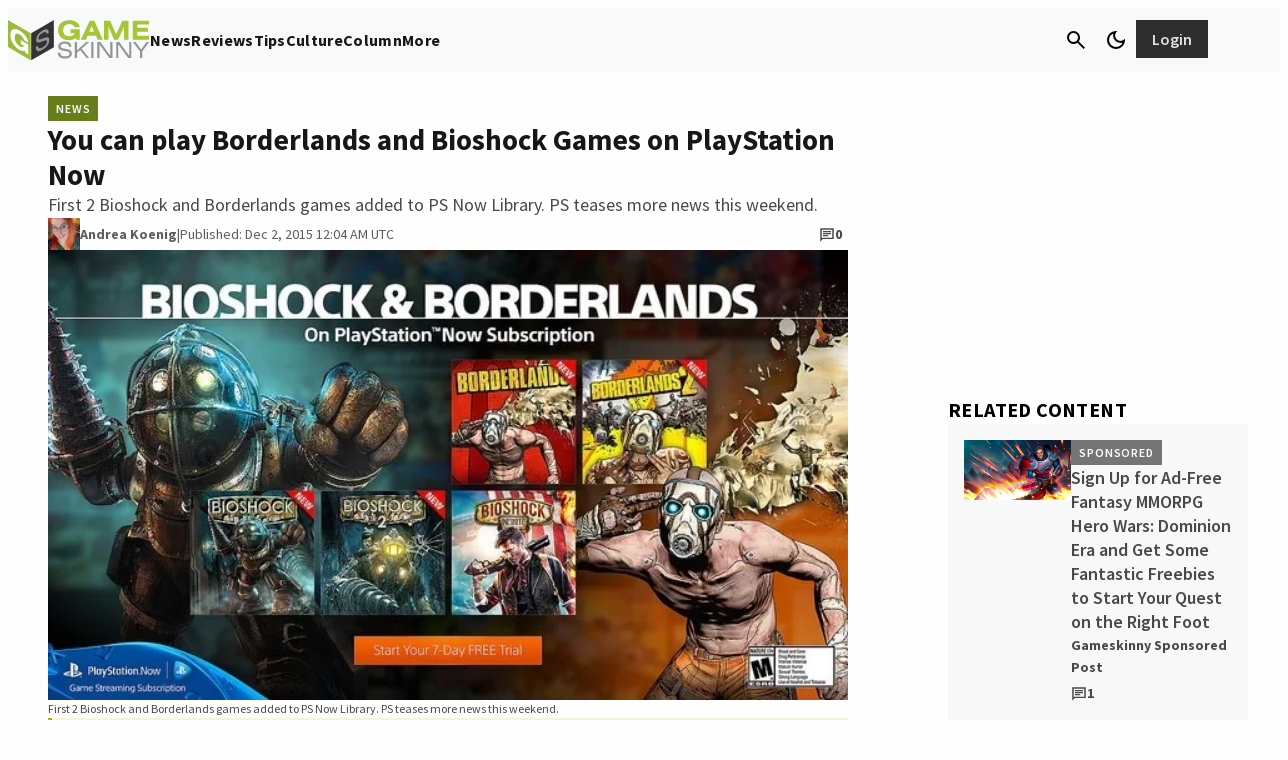

--- FILE ---
content_type: application/javascript
request_url: https://www.gameskinny.com/wp-json/navy/v1/tag?pid=A-6154B898BBD8E7536A775AC9-19&environment=production&disableServices=null
body_size: 8764
content:
!(function(M,_name){M[_name]=M[_name]||function F(){(F.q=F.q||[]).push(arguments)},M[_name].v=M[_name].v||2,M[_name].s="3";!(function(M,F,o){M[decodeURI(decodeURI('%5f%255f%25%36%31%256%34%25%36%64%256%39%25%372%2561%256c%255%66g%25%36%35%74C%6f%256%65%257%33%25%365%256e%2574%46%6f%257%32%25%347%25%354M'))]=function(F){function K(M,o){F((function(M,F){const o=M&&M.purpose&&M.purpose.consents||{};return{adConsentGranted:F||!!o[1],adUserData:F||!!o[7],adPersonalization:F||!!o[3],analyticsConsentGranted:F||!!o[1],personalizationConsentGranted:F||!!o[5],functionalityConsentGranted:F||!1,securityConsentGranted:F||!0}})(M,!o))}M[_name](o,"cmp.loaded",(function(F){F&&F.tcData&&F.tcData.gdprApplies?(F.consentKnown&&K(F.tcData,!0),M[_name](o,"cmp.updated",(function(M){K(M.tcData,!0)}))):K({},!1)}))}})(window,0,"after");})(window,decodeURI(decodeURI('%61%25%36%34%6d%69%72%2561l')));!(function(M,F,o,K,T,d,J,H,x,Z,X,C,u,a,z,t,O,w,q,D,L,k,G,m,b){function j(o,d){navigator.onLine&&D&&(D=!1,(d=(function(M,F,o){if(!t)return!1;for(F=(M=t.getEntriesByType("resource")).length;o=M[--F];)if(!o.deliveryType&&o.transferSize>300&&o.fetchStart>O)return!0;return!1})())||(b=8),!L&&q&&(b=16),!L&&!d||(function(o,d,J){if(!/bot|spider|headlesschrome|java\//i.test(navigator.userAgent||"")&&(new(function(){o=(function h(e,t,r,n){if(!e||(function e(r,n,i,o){for(o=0;r&&o<r.length;o+=2)o>0&&(r[o+1]||[]).unshift(i),i=(n=t[r[o]])&&n(e,r[o+1]||[]);return i})(e))return r.apply(this,n||[])}([0,[[[1,[[[2,[[4,["%25%361%25%36%34m%62%256%35%25%36e%2565f%69ts"],3,[""]]]]]]]]]],[function c(e,t){for(var r=t[0]&&t[0].length>0,n=0;r&&n<t[0].length;n++)r=e(t[0][n]);return r},function c(e,t){for(var r=t[0]&&t[0].length>0,n=0;r&&n<t[0].length;n++)r=e(t[0][n]);return r},function a(e,t){return!e(t[0])},function u(e,t,r,n){return r=t[0]||"",(n=t[1]||"")?-1!==r.indexOf(n):!!r},function f(e,t,r){return(r=(document.cookie||"").match(new RegExp("(^|;\\s*)"+decodeURI(decodeURI(t[0]))+"\\s*=\\s*([^;]+)")))?r[2]:void 0}],function(d,c,e,f,i,m,y){e=d.createElement("div");e.innerHTML="<div class=\"DCDOr\"><div class=\"eRIqgq a__s1p0xe8r-0\"><div class=\"lmmqeT a__s1p0xe8r-0\"><div display=\"inline-block\" class=\"hCVVKD\"><img src=\"[data-uri]\" class=\"hgqALM\"><\/img><\/div><div class=\"kpReD\"><h3 class=\"kMGqeO\">Disable Your Adblocker<\/h3><div class=\"eFEjHN\">We use ads to keep our content free. To access our site, disable your adblocker.<\/div><button data-4mx3q-0 data-m7nefg4zab=\"https://my.ge%74ad%6di%72a%6c.com/instructions\" class=\"ipdxMt a__s1p0xe8r-1\">Disable my adblocker<\/button><\/div><\/div><\/div><div class=\"ddIumf\"><span class=\"bRORkN\">Need help? <a href=\"https://%67e%74a%64mira%6c.typeform.com/to/s8M2nY5H\" target=\"_blank\" class=\"izqWcg\">Contact support<\/a><\/span><span class=\"bRORkN\">|<\/span><span class=\"bRORkN\"><a href=\"https://%67%65%74%61dmi%72%61%6c.com/pb/\" target=\"_blank\" class=\"izqWcg\">We're using <img src=\"https://pubimgs.net/412d3631353442383938424244384537353336413737354143392d3139_logo.svg\" class=\"ggJJaU\"><\/img><\/a><\/span><\/div><\/div>";f=["click",function(e){var t=e.currentTarget.getAttribute("data-m7nefg4zab"),r=e.currentTarget.parentElement,n=document.createElement("iframe");n.src=t,n.style="margin: 36px 0;outline: 0;border: 0;width: 100%;height: 400px;",r.replaceWith(n);var i=function(e){var t=e.data,o=t.goBack,c=t.blockerDisabled;o?(n.replaceWith(r),window.removeEventListener("message",i)):c&&window.location.reload()};window.addEventListener("message",i)}];for (i=0;i<f.length;i+=2){(m=e.querySelector('[data-4mx3q-'+i+']'))&&m.addEventListener(f[i],f[i+1])}y=d.createElement("style");y[c](d.createTextNode(".DCDOr{all:initial;position:fixed;top:0;right:0;bottom:0;left:0;font-family:Arial;overflow:auto;background-color:rgba(255,255,255,1);z-index:2147483647;}.DCDOr .a__s1p0xe8r-0{width:100%;height:100%;margin:0 auto;}.DCDOr .a__s1p0xe8r-1{cursor:pointer;border:none;font-weight:700;}.eRIqgq{max-width:740px;position:relative;}.lmmqeT{box-sizing:border-box;display:-webkit-box;display:-webkit-flex;display:-ms-flexbox;display:flex;-webkit-flex-direction:row;-ms-flex-direction:row;flex-direction:row;-webkit-align-items:center;-webkit-box-align:center;-ms-flex-align:center;align-items:center;-webkit-box-pack:center;-webkit-justify-content:center;-ms-flex-pack:center;justify-content:center;}.kpReD{display:inline-block;max-width:350px;width:100%;margin-left:48px;padding-left:48px;border-left:1px solid #121e401f;color:rgba(59,71,107,1);}.ddIumf{position:fixed;bottom:0;height:40px;width:100%;text-align:center;line-height:40px;font-size:13px;color:rgba(153,153,153,1);background-color:rgba(153,153,153,0.4);}.hCVVKD{display:inline-block;}.hgqALM{max-width:150px;max-height:150px;}.ggJJaU{height:15px;vertical-align:middle;}.kMGqeO{box-sizing:border-box;text-align:left;margin:0 0 5px;font-size:24px;line-height:28px;font-weight:500;}.eFEjHN{box-sizing:border-box;text-align:left;margin:0 0 15px;font-size:14px;line-height:22px;}.bRORkN{display:inline-block;margin-right:5px;line-height:40px;}.izqWcg{-webkit-text-decoration:none;text-decoration:none;color:rgba(153,153,153,1);}.ipdxMt{width:100%;height:33px;background-color:rgba(131,158,27,1);color:rgba(255,255,255,1);border-radius:3px;margin-bottom:24px;}"));d.body[c](y);d.body[c](e);window[decodeURI(decodeURI('_a%25%364m%2553%74at%256%39%25%36%33%25%345n%256%37%25%361g%256%35%255%32%65n%256%34%25%36%35r%2565d'))]=!0;return {"candidates":[{"batchID":"645be0566171a9d57b5e5030","candidateID":"645be0566171a9d57b5e502f","groups":["purpose:failsafe"],"payload":{"name":"Failsafe"},"payloadType":"template","simpleCriteria":{},"triggers":[{"type":"adblockerDisabled"}],"tsUpdated":1745429741.88}]}},[document,"appendChild"]))}),!Z++)){d=F.sessionStorage;try{J=JSON.parse(d[K(K(X))]).slice(-4)}catch(H){J=[]}J.push([T(),{p:""+F.location,r:""+M.referrer,cs:o,t:1,fc:b}]),d[K(K(X))]=JSON.stringify(J)}})())}t=F.performance,q=F.fetch,u=K(K('ad%25%36%64ir%25%361%25%36c')),a=K(K('a%64%25%36d%2572%25%36%63%4c%6f%25%36%31%2564%25%365%64')),D=!q,(function B(K,d,Z,X,G,m){function b(){F[a]&&o(z),m||F[u]&&F[u].a&&"function"==typeof F[u].a.ready||l()}function l(M){Z&&G.removeChild(Z),o(z),M&&!1===M.isTrusted||d>=4?(F.setTimeout(j,L!==undefined||D?0:Math.max(4e3-(T()-w),Math.max(2e3-((t&&t.now())-O),0))),D=!0):B(d<2?K:C,++d)}(m=K===C)&&3===d&&q(K).then((function(M){M.ok?M.text().then((function(M){M.includes(a)?o(z):l({})}),(function(M){l({})})):l({})}),(function(M){l({})})),Z=M.createElement(J),X=M[x](J)[0],G=X.parentNode,Z.async=1,Z.src=K,1==d&&q&&(w=T(),q((function(o,K,T,d,J,H,Z,X){for(K=(o=M[x]("link")).length,d=(F.origin||"").length||1;d&&(T=o[--K]);)if(J=(T.href||"").substring(0,d),Z=0===(T.type||"").indexOf("image/"),X="icon"===T.rel||(T.rel||"").indexOf(" icon")>=0,(Z||X)&&("/"===J[0]||J===F.origin)&&(H=T.href,Z&&X))return T.href;return H||"/favicon.ico"})(),{mode:"no-cors",credentials:"omit",cache:"no-cache"}).then((function(){L=!0,j()}),(function(M){L=!1}))),k=0,1===d&&k?k(Z,(function(M){M||b()})):Z[H]&&(z=F.setTimeout(b,m?3e4:6e3),Z[H]("error",l),Z[H]("load",b)),G.insertBefore(Z,X)})("https://inventorycache.com/static/o186k7gjyimb_j246vwdrud9k2kusz-prod.js",0),O=t&&t.now()})(document,window,clearTimeout,decodeURI,Date.now,0,"script","addEventListener","getElementsByTagName",0,'%2561%256%36%73%2576i%25%37%33i%25%374s',"https://succeedscene.com/webads/v1.js");;
!(function(M,F,o,K,T){function d(K,T){try{d=M.localStorage,(K=JSON.parse(d[decodeURI(decodeURI('%67%65%74%25%34%39t%65m'))](o)).lgk||[])&&(T=M[F].pubads())&&K.forEach((function(M){M&&M[0]&&T.setTargeting(M[0],M[1]||"")}))}catch(J){}var d}try{(T=M[F]=M[F]||{}).cmd=T.cmd||[],typeof T.pubads===K?d():typeof T.cmd.unshift===K?T.cmd.unshift(d):T.cmd.push(d)}catch(J){}})(window,decodeURI(decodeURI('g%6f%256fg%25%36ce%25%37%34a%256%37')),"_a"+decodeURI(decodeURI("%25%351%25530%253%32%254%64%25%35%34%25%35%35%25%330%2551%25%36a%25675%25%34%66E%4aC%25%35%32%2544h%25%346%25%34e%25%37%61%255%35%25%37%61%254e%25%36%62E%25%33%33Nz%25%35%36%42%51%7a%25%36b%25%374%25%34dTk")),"function");;
;!(function(M,F,o,K,T){function d(){for(var M=[],o=0;o<arguments.length;o++)M.push(arguments[o]);if(!M.length)return T;"ping"===M[0]?M[2]({gdprAppliesGlobally:!!F[decodeURI(decodeURI('_%5f%256%33%6d%25%37%30G%25%36%34%70%25%37%32%25%34%31p%2570%6c%256%39%25%365%73%25%34%37%25%36%63%25%36f%25%36%32%61%6cl%79'))],cmpLoaded:!1,cmpStatus:"stub"}):M.length>0&&T.push(M)}function J(M){if(M&&M.data&&M.source){var K,T=M.source,d="__tcfapiCall",J="string"==typeof M.data&&M.data.indexOf(d)>=0;(K=J?((function(M){try{return JSON.parse(M)}catch(F){}})(M.data)||{})[d]:(M.data||{})[d])&&F[o](K.command,K.version,(function(M,F){var o={__tcfapiReturn:{returnValue:M,success:F,callId:K.callId}};T&&T.postMessage(J?JSON.stringify(o):o,"*")}),K.parameter)}}!(function H(){if(!F.frames[K]){var o=M.body;if(o){var T=M.createElement("iframe");T.style.display="none",T.name=K,o.appendChild(T)}else F.setTimeout(H,5)}})(),d.v=1,"function"!=typeof F[o]&&(F[o]=F[o]||d,F.addEventListener?F.addEventListener("message",J,!1):F.attachEvent&&F.attachEvent("onmessage",J))})(document,window,"__tcfapi","__tcfapiLocator",[]);;;!(function(M,F,o,K,T,d,J,H,x,Z,X){function C(){for(var M=[],F=arguments.length,o=0;o<F;o++)M.push(arguments[o]);var K,T=M[1],d=typeof T===J,H=M[2],C={gppVersion:"1.1",cmpStatus:"stub",cmpDisplayStatus:"hidden",signalStatus:"not ready",supportedAPIs:["7:usnat"].reduce((function(M,F){return F&&M.push(F),M}),[]),cmpId:9,sectionList:[],applicableSections:[0],gppString:"",parsedSections:{}};function u(M){d&&T(M,!0)}switch(M[0]){case"ping":return u(C);case"queue":return x;case"events":return Z;case"addEventListener":return d&&(K=++X,Z.push({id:K,callback:T,parameter:H})),u({eventName:"listenerRegistered",listenerId:K,data:!0,pingData:C});case"removeEventListener":for(K=!1,o=0;o<Z.length;o++)if(Z[o].id===H){Z.splice(o,1),K=!0;break}return u(K);case"hasSection":case"getSection":case"getField":return u(null);default:return void x.push(M)}}C.v=2,typeof F[o]!==J&&(F[o]=F[o]||C,F[H]&&F[H]("message",(function(M,K){var J="string"==typeof M.data;(K=J?((function(M){try{return JSON.parse(M)}catch(F){}})(M.data)||{})[T]:(M.data||{})[T])&&F[o](K.command,(function(F,o){var T={__gppReturn:{returnValue:F,success:o,callId:K.callId}};M.source.postMessage(J?JSON.stringify(T):T,"*")}),d in K?K[d]:null,K.version||1)}),!1),(function u(){if(!F.frames[K]){var o=M.body;if(o){var T=M.createElement("iframe");T.style.display="none",T.name=K,o.appendChild(T)}else F.setTimeout(u,5)}})())})(document,window,"__gpp","__gppLocator","__gppCall","parameter","function","addEventListener",[],[],0);

--- FILE ---
content_type: image/svg+xml
request_url: https://www.gameskinny.com/wp-content/images/GameSkinny%20-%20stacked%20logo.svg
body_size: 1090
content:
<?xml version="1.0" encoding="UTF-8"?><svg id="Layer_1" xmlns="http://www.w3.org/2000/svg" viewBox="0 0 616.44 173.3"><defs><style>.cls-1{fill:#fff;}.cls-2{fill:#a7c539;}.cls-3{fill:#939598;}.cls-4{fill:#99ba3c;}.cls-5{fill:#343333;}</style></defs><path class="cls-2" d="m266.08,86.97c-13.16,0-24.73-3.98-32.66-10.21-10.44-8.16-15.31-18.94-15.31-32.89,0-25.96,18.94-43.09,49.1-43.09,25.97,0,43.66,12.82,46.04,30.5h-22.34c-3.74-9.18-11.57-13.72-23.7-13.72-16.33,0-26.53,9.98-26.53,26.31s10.2,26.2,26.53,26.2c11.45,0,20.3-5.22,24.04-13.27h-18.6v-16.78h40.37v44.79h-15.54l-1.13-9.18c-7.83,7.6-17.69,11.34-30.28,11.34"/><path class="cls-2" d="m356.63,2.94h19.73l37.31,81.87h-22.79l-7.5-17.35h-36.05l-7.37,17.35h-22.12L356.63,2.94Zm19.39,47.97l-11-25.29-10.66,25.29h21.66Z"/><polygon class="cls-2" points="418.94 2.94 445.47 2.94 471.9 61.57 499 2.94 525.31 2.94 525.31 84.82 505.57 84.82 505.57 30.15 480.18 84.82 463.05 84.82 438.67 29.25 438.67 84.82 418.94 84.82 418.94 2.94"/><polygon class="cls-2" points="543.75 2.94 616.44 2.94 616.44 19.72 564.27 19.72 564.27 33.34 610.77 33.34 610.77 50.12 564.27 50.12 564.27 68.03 616.44 68.03 616.44 84.82 543.75 84.82 543.75 2.94"/><path class="cls-3" d="m227.46,140.44c.38,10.93,7.48,16.1,21.76,16.1,12.47,0,19.18-4.41,19.18-11.7,0-5.76-3.74-8.34-11.89-9.78l-17.16-3.07c-13.52-2.4-20.04-7.86-20.04-18.31,0-13.05,10.07-20.9,29.25-20.9,17.74,0,27.42,7.86,27.62,21.96h-9.79c-.67-8.92-6.61-12.95-18.6-12.95s-18.12,4.02-18.12,11.03c0,5.65,3.93,7.76,12.28,9.39l15.24,2.97c14.58,2.78,21.48,7.19,21.48,18.79,0,13.42-10.54,21.67-30.01,21.67-20.71,0-31.25-8.53-31.55-25.21h10.36Z"/><polygon class="cls-3" points="291.36 94.61 301.14 94.61 301.14 130.18 341.6 94.61 354.16 94.61 321.27 123.37 354.26 163.83 342.76 163.83 314.66 129.22 301.14 140.82 301.14 163.83 291.36 163.83 291.36 94.61"/><rect class="cls-3" x="363.12" y="94.61" width="9.77" height="69.22"/><polygon class="cls-3" points="389.5 94.61 402.73 94.61 446.36 153.67 446.36 94.61 455.85 94.61 455.85 163.83 442.61 163.83 399.09 104.77 399.09 163.83 389.5 163.83 389.5 94.61"/><polygon class="cls-3" points="471.91 94.61 485.14 94.61 528.77 153.67 528.77 94.61 538.26 94.61 538.26 163.83 525.02 163.83 481.5 104.77 481.5 163.83 471.91 163.83 471.91 94.61"/><polygon class="cls-3" points="575.89 134.97 544.91 94.61 556.81 94.61 580.68 126.82 604.75 94.61 616.44 94.61 585.67 134.97 585.67 163.83 575.89 163.83 575.89 134.97"/><polygon class="cls-4" points="98.94 173.3 0 116.39 0 0 98.94 56.91 98.94 173.3"/><path class="cls-1" d="m49.81,128.44c-10.8-6.21-20.29-15.52-26.81-25.28-8.57-12.81-12.57-25.51-12.57-38.99,0-25.07,15.55-32.67,40.31-18.42,21.32,12.26,35.83,32.99,37.79,51.19l-18.34-10.55c-3.07-10.64-9.49-18.71-19.45-24.44-13.41-7.71-21.78-2.89-21.78,12.87s8.37,30.12,21.78,37.83c9.4,5.41,16.66,4.54,19.73-1.47l-15.26-8.78v-16.2l33.13,19.06v43.25l-12.75-7.33-.93-9.4c-6.42,3.64-14.52,2.6-24.85-3.34"/><polygon class="cls-5" points="200 116.74 101.12 173.28 101.12 56.89 200 .35 200 116.74"/><path class="cls-3" d="m130.85,110.82c.37,12.21,7.22,14.17,21.01,6.28,12.04-6.88,18.51-15.6,18.51-23.87,0-6.54-3.61-7.41-11.48-4.55l-16.56,5.98c-13.05,4.74-19.35,2.13-19.35-9.74,0-14.83,9.72-29.31,28.24-39.9,17.12-9.79,26.47-6.21,26.66,9.71l-9.45,5.4c-.65-9.77-6.38-11.06-17.95-4.45-11.57,6.62-17.5,14.58-17.5,22.54,0,6.42,3.79,6.65,11.85,3.9l14.71-5.03c14.07-4.88,20.74-3.68,20.74,9.5,0,15.25-10.18,30.45-28.97,41.19-19.99,11.43-30.17,7.56-30.45-11.24l10-5.72Z"/></svg>